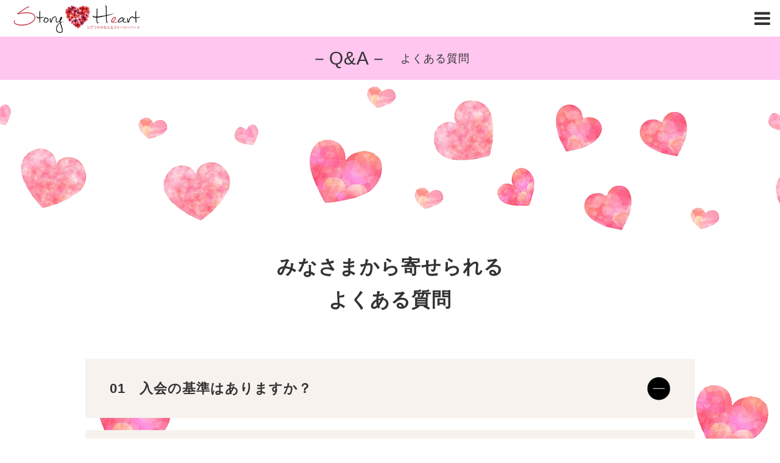

--- FILE ---
content_type: text/html; charset=UTF-8
request_url: https://www.storyheart.jp/qa/
body_size: 8463
content:
<!DOCTYPE html>
<html lang="ja">
<head>
  <meta charset="UTF-8">
  <meta name="viewport" content="width=device-width,initial-scale=1.0,minimum-scale=1.0">
  <link rel="shortcut icon" href="https://www.storyheart.jp/wp-content/themes/story-heart/favicon.ico">
  <meta name='robots' content='index, follow, max-image-preview:large, max-snippet:-1, max-video-preview:-1' />

	<!-- This site is optimized with the Yoast SEO plugin v25.6 - https://yoast.com/wordpress/plugins/seo/ -->
	<title>よくある質問 | ストーリーハート | 宮城県仙台市にある結婚相談所「StoryHeart」</title>
	<meta name="description" content="宮城県仙台市にある結婚相談所「StoryHeart-ストーリーハート-」は、女性オーナーが女性目線であなたの出会いを応援します。気になる質問やよくある質問はこちらから。" />
	<link rel="canonical" href="https://www.storyheart.jp/qa/" />
	<meta property="og:locale" content="ja_JP" />
	<meta property="og:type" content="article" />
	<meta property="og:title" content="よくある質問 | ストーリーハート | 宮城県仙台市にある結婚相談所「StoryHeart」" />
	<meta property="og:description" content="宮城県仙台市にある結婚相談所「StoryHeart-ストーリーハート-」は、女性オーナーが女性目線であなたの出会いを応援します。気になる質問やよくある質問はこちらから。" />
	<meta property="og:url" content="https://www.storyheart.jp/qa/" />
	<meta property="og:site_name" content="ストーリーハート | 宮城県仙台市にある結婚相談所「StoryHeart」" />
	<meta property="article:modified_time" content="2021-11-30T06:55:42+00:00" />
	<meta name="twitter:card" content="summary_large_image" />
	<script type="application/ld+json" class="yoast-schema-graph">{"@context":"https://schema.org","@graph":[{"@type":"WebPage","@id":"https://www.storyheart.jp/qa/","url":"https://www.storyheart.jp/qa/","name":"よくある質問 | ストーリーハート | 宮城県仙台市にある結婚相談所「StoryHeart」","isPartOf":{"@id":"https://www.storyheart.jp/#website"},"datePublished":"2021-11-24T07:03:21+00:00","dateModified":"2021-11-30T06:55:42+00:00","description":"宮城県仙台市にある結婚相談所「StoryHeart-ストーリーハート-」は、女性オーナーが女性目線であなたの出会いを応援します。気になる質問やよくある質問はこちらから。","breadcrumb":{"@id":"https://www.storyheart.jp/qa/#breadcrumb"},"inLanguage":"ja","potentialAction":[{"@type":"ReadAction","target":["https://www.storyheart.jp/qa/"]}]},{"@type":"BreadcrumbList","@id":"https://www.storyheart.jp/qa/#breadcrumb","itemListElement":[{"@type":"ListItem","position":1,"name":"ホーム","item":"https://www.storyheart.jp/"},{"@type":"ListItem","position":2,"name":"よくある質問"}]},{"@type":"WebSite","@id":"https://www.storyheart.jp/#website","url":"https://www.storyheart.jp/","name":"ストーリーハート | 宮城県仙台市にある結婚相談所「StoryHeart」","description":"宮城県仙台市にある結婚相談所「StoryHeart」","potentialAction":[{"@type":"SearchAction","target":{"@type":"EntryPoint","urlTemplate":"https://www.storyheart.jp/?s={search_term_string}"},"query-input":{"@type":"PropertyValueSpecification","valueRequired":true,"valueName":"search_term_string"}}],"inLanguage":"ja"}]}</script>
	<!-- / Yoast SEO plugin. -->


<link rel='dns-prefetch' href='//maxcdn.bootstrapcdn.com' />
<link rel="alternate" type="application/rss+xml" title="ストーリーハート | 宮城県仙台市にある結婚相談所「StoryHeart」 &raquo; フィード" href="https://www.storyheart.jp/feed/" />
<link rel="alternate" type="application/rss+xml" title="ストーリーハート | 宮城県仙台市にある結婚相談所「StoryHeart」 &raquo; コメントフィード" href="https://www.storyheart.jp/comments/feed/" />
<script type="text/javascript">
/* <![CDATA[ */
window._wpemojiSettings = {"baseUrl":"https:\/\/s.w.org\/images\/core\/emoji\/15.0.3\/72x72\/","ext":".png","svgUrl":"https:\/\/s.w.org\/images\/core\/emoji\/15.0.3\/svg\/","svgExt":".svg","source":{"concatemoji":"https:\/\/www.storyheart.jp\/wp-includes\/js\/wp-emoji-release.min.js?ver=6.6.1"}};
/*! This file is auto-generated */
!function(i,n){var o,s,e;function c(e){try{var t={supportTests:e,timestamp:(new Date).valueOf()};sessionStorage.setItem(o,JSON.stringify(t))}catch(e){}}function p(e,t,n){e.clearRect(0,0,e.canvas.width,e.canvas.height),e.fillText(t,0,0);var t=new Uint32Array(e.getImageData(0,0,e.canvas.width,e.canvas.height).data),r=(e.clearRect(0,0,e.canvas.width,e.canvas.height),e.fillText(n,0,0),new Uint32Array(e.getImageData(0,0,e.canvas.width,e.canvas.height).data));return t.every(function(e,t){return e===r[t]})}function u(e,t,n){switch(t){case"flag":return n(e,"\ud83c\udff3\ufe0f\u200d\u26a7\ufe0f","\ud83c\udff3\ufe0f\u200b\u26a7\ufe0f")?!1:!n(e,"\ud83c\uddfa\ud83c\uddf3","\ud83c\uddfa\u200b\ud83c\uddf3")&&!n(e,"\ud83c\udff4\udb40\udc67\udb40\udc62\udb40\udc65\udb40\udc6e\udb40\udc67\udb40\udc7f","\ud83c\udff4\u200b\udb40\udc67\u200b\udb40\udc62\u200b\udb40\udc65\u200b\udb40\udc6e\u200b\udb40\udc67\u200b\udb40\udc7f");case"emoji":return!n(e,"\ud83d\udc26\u200d\u2b1b","\ud83d\udc26\u200b\u2b1b")}return!1}function f(e,t,n){var r="undefined"!=typeof WorkerGlobalScope&&self instanceof WorkerGlobalScope?new OffscreenCanvas(300,150):i.createElement("canvas"),a=r.getContext("2d",{willReadFrequently:!0}),o=(a.textBaseline="top",a.font="600 32px Arial",{});return e.forEach(function(e){o[e]=t(a,e,n)}),o}function t(e){var t=i.createElement("script");t.src=e,t.defer=!0,i.head.appendChild(t)}"undefined"!=typeof Promise&&(o="wpEmojiSettingsSupports",s=["flag","emoji"],n.supports={everything:!0,everythingExceptFlag:!0},e=new Promise(function(e){i.addEventListener("DOMContentLoaded",e,{once:!0})}),new Promise(function(t){var n=function(){try{var e=JSON.parse(sessionStorage.getItem(o));if("object"==typeof e&&"number"==typeof e.timestamp&&(new Date).valueOf()<e.timestamp+604800&&"object"==typeof e.supportTests)return e.supportTests}catch(e){}return null}();if(!n){if("undefined"!=typeof Worker&&"undefined"!=typeof OffscreenCanvas&&"undefined"!=typeof URL&&URL.createObjectURL&&"undefined"!=typeof Blob)try{var e="postMessage("+f.toString()+"("+[JSON.stringify(s),u.toString(),p.toString()].join(",")+"));",r=new Blob([e],{type:"text/javascript"}),a=new Worker(URL.createObjectURL(r),{name:"wpTestEmojiSupports"});return void(a.onmessage=function(e){c(n=e.data),a.terminate(),t(n)})}catch(e){}c(n=f(s,u,p))}t(n)}).then(function(e){for(var t in e)n.supports[t]=e[t],n.supports.everything=n.supports.everything&&n.supports[t],"flag"!==t&&(n.supports.everythingExceptFlag=n.supports.everythingExceptFlag&&n.supports[t]);n.supports.everythingExceptFlag=n.supports.everythingExceptFlag&&!n.supports.flag,n.DOMReady=!1,n.readyCallback=function(){n.DOMReady=!0}}).then(function(){return e}).then(function(){var e;n.supports.everything||(n.readyCallback(),(e=n.source||{}).concatemoji?t(e.concatemoji):e.wpemoji&&e.twemoji&&(t(e.twemoji),t(e.wpemoji)))}))}((window,document),window._wpemojiSettings);
/* ]]> */
</script>
<link rel='stylesheet' id='sbi_styles-css' href='https://www.storyheart.jp/wp-content/plugins/instagram-feed/css/sbi-styles.min.css?ver=6.10.0' type='text/css' media='all' />
<style id='wp-emoji-styles-inline-css' type='text/css'>

	img.wp-smiley, img.emoji {
		display: inline !important;
		border: none !important;
		box-shadow: none !important;
		height: 1em !important;
		width: 1em !important;
		margin: 0 0.07em !important;
		vertical-align: -0.1em !important;
		background: none !important;
		padding: 0 !important;
	}
</style>
<link rel='stylesheet' id='wp-block-library-css' href='https://www.storyheart.jp/wp-includes/css/dist/block-library/style.min.css?ver=6.6.1' type='text/css' media='all' />
<style id='wp-block-library-theme-inline-css' type='text/css'>
.wp-block-audio :where(figcaption){color:#555;font-size:13px;text-align:center}.is-dark-theme .wp-block-audio :where(figcaption){color:#ffffffa6}.wp-block-audio{margin:0 0 1em}.wp-block-code{border:1px solid #ccc;border-radius:4px;font-family:Menlo,Consolas,monaco,monospace;padding:.8em 1em}.wp-block-embed :where(figcaption){color:#555;font-size:13px;text-align:center}.is-dark-theme .wp-block-embed :where(figcaption){color:#ffffffa6}.wp-block-embed{margin:0 0 1em}.blocks-gallery-caption{color:#555;font-size:13px;text-align:center}.is-dark-theme .blocks-gallery-caption{color:#ffffffa6}:root :where(.wp-block-image figcaption){color:#555;font-size:13px;text-align:center}.is-dark-theme :root :where(.wp-block-image figcaption){color:#ffffffa6}.wp-block-image{margin:0 0 1em}.wp-block-pullquote{border-bottom:4px solid;border-top:4px solid;color:currentColor;margin-bottom:1.75em}.wp-block-pullquote cite,.wp-block-pullquote footer,.wp-block-pullquote__citation{color:currentColor;font-size:.8125em;font-style:normal;text-transform:uppercase}.wp-block-quote{border-left:.25em solid;margin:0 0 1.75em;padding-left:1em}.wp-block-quote cite,.wp-block-quote footer{color:currentColor;font-size:.8125em;font-style:normal;position:relative}.wp-block-quote.has-text-align-right{border-left:none;border-right:.25em solid;padding-left:0;padding-right:1em}.wp-block-quote.has-text-align-center{border:none;padding-left:0}.wp-block-quote.is-large,.wp-block-quote.is-style-large,.wp-block-quote.is-style-plain{border:none}.wp-block-search .wp-block-search__label{font-weight:700}.wp-block-search__button{border:1px solid #ccc;padding:.375em .625em}:where(.wp-block-group.has-background){padding:1.25em 2.375em}.wp-block-separator.has-css-opacity{opacity:.4}.wp-block-separator{border:none;border-bottom:2px solid;margin-left:auto;margin-right:auto}.wp-block-separator.has-alpha-channel-opacity{opacity:1}.wp-block-separator:not(.is-style-wide):not(.is-style-dots){width:100px}.wp-block-separator.has-background:not(.is-style-dots){border-bottom:none;height:1px}.wp-block-separator.has-background:not(.is-style-wide):not(.is-style-dots){height:2px}.wp-block-table{margin:0 0 1em}.wp-block-table td,.wp-block-table th{word-break:normal}.wp-block-table :where(figcaption){color:#555;font-size:13px;text-align:center}.is-dark-theme .wp-block-table :where(figcaption){color:#ffffffa6}.wp-block-video :where(figcaption){color:#555;font-size:13px;text-align:center}.is-dark-theme .wp-block-video :where(figcaption){color:#ffffffa6}.wp-block-video{margin:0 0 1em}:root :where(.wp-block-template-part.has-background){margin-bottom:0;margin-top:0;padding:1.25em 2.375em}
</style>
<style id='classic-theme-styles-inline-css' type='text/css'>
/*! This file is auto-generated */
.wp-block-button__link{color:#fff;background-color:#32373c;border-radius:9999px;box-shadow:none;text-decoration:none;padding:calc(.667em + 2px) calc(1.333em + 2px);font-size:1.125em}.wp-block-file__button{background:#32373c;color:#fff;text-decoration:none}
</style>
<style id='global-styles-inline-css' type='text/css'>
:root{--wp--preset--aspect-ratio--square: 1;--wp--preset--aspect-ratio--4-3: 4/3;--wp--preset--aspect-ratio--3-4: 3/4;--wp--preset--aspect-ratio--3-2: 3/2;--wp--preset--aspect-ratio--2-3: 2/3;--wp--preset--aspect-ratio--16-9: 16/9;--wp--preset--aspect-ratio--9-16: 9/16;--wp--preset--color--black: #000000;--wp--preset--color--cyan-bluish-gray: #abb8c3;--wp--preset--color--white: #ffffff;--wp--preset--color--pale-pink: #f78da7;--wp--preset--color--vivid-red: #cf2e2e;--wp--preset--color--luminous-vivid-orange: #ff6900;--wp--preset--color--luminous-vivid-amber: #fcb900;--wp--preset--color--light-green-cyan: #7bdcb5;--wp--preset--color--vivid-green-cyan: #00d084;--wp--preset--color--pale-cyan-blue: #8ed1fc;--wp--preset--color--vivid-cyan-blue: #0693e3;--wp--preset--color--vivid-purple: #9b51e0;--wp--preset--gradient--vivid-cyan-blue-to-vivid-purple: linear-gradient(135deg,rgba(6,147,227,1) 0%,rgb(155,81,224) 100%);--wp--preset--gradient--light-green-cyan-to-vivid-green-cyan: linear-gradient(135deg,rgb(122,220,180) 0%,rgb(0,208,130) 100%);--wp--preset--gradient--luminous-vivid-amber-to-luminous-vivid-orange: linear-gradient(135deg,rgba(252,185,0,1) 0%,rgba(255,105,0,1) 100%);--wp--preset--gradient--luminous-vivid-orange-to-vivid-red: linear-gradient(135deg,rgba(255,105,0,1) 0%,rgb(207,46,46) 100%);--wp--preset--gradient--very-light-gray-to-cyan-bluish-gray: linear-gradient(135deg,rgb(238,238,238) 0%,rgb(169,184,195) 100%);--wp--preset--gradient--cool-to-warm-spectrum: linear-gradient(135deg,rgb(74,234,220) 0%,rgb(151,120,209) 20%,rgb(207,42,186) 40%,rgb(238,44,130) 60%,rgb(251,105,98) 80%,rgb(254,248,76) 100%);--wp--preset--gradient--blush-light-purple: linear-gradient(135deg,rgb(255,206,236) 0%,rgb(152,150,240) 100%);--wp--preset--gradient--blush-bordeaux: linear-gradient(135deg,rgb(254,205,165) 0%,rgb(254,45,45) 50%,rgb(107,0,62) 100%);--wp--preset--gradient--luminous-dusk: linear-gradient(135deg,rgb(255,203,112) 0%,rgb(199,81,192) 50%,rgb(65,88,208) 100%);--wp--preset--gradient--pale-ocean: linear-gradient(135deg,rgb(255,245,203) 0%,rgb(182,227,212) 50%,rgb(51,167,181) 100%);--wp--preset--gradient--electric-grass: linear-gradient(135deg,rgb(202,248,128) 0%,rgb(113,206,126) 100%);--wp--preset--gradient--midnight: linear-gradient(135deg,rgb(2,3,129) 0%,rgb(40,116,252) 100%);--wp--preset--font-size--small: 13px;--wp--preset--font-size--medium: 20px;--wp--preset--font-size--large: 36px;--wp--preset--font-size--x-large: 42px;--wp--preset--spacing--20: 0.44rem;--wp--preset--spacing--30: 0.67rem;--wp--preset--spacing--40: 1rem;--wp--preset--spacing--50: 1.5rem;--wp--preset--spacing--60: 2.25rem;--wp--preset--spacing--70: 3.38rem;--wp--preset--spacing--80: 5.06rem;--wp--preset--shadow--natural: 6px 6px 9px rgba(0, 0, 0, 0.2);--wp--preset--shadow--deep: 12px 12px 50px rgba(0, 0, 0, 0.4);--wp--preset--shadow--sharp: 6px 6px 0px rgba(0, 0, 0, 0.2);--wp--preset--shadow--outlined: 6px 6px 0px -3px rgba(255, 255, 255, 1), 6px 6px rgba(0, 0, 0, 1);--wp--preset--shadow--crisp: 6px 6px 0px rgba(0, 0, 0, 1);}:where(.is-layout-flex){gap: 0.5em;}:where(.is-layout-grid){gap: 0.5em;}body .is-layout-flex{display: flex;}.is-layout-flex{flex-wrap: wrap;align-items: center;}.is-layout-flex > :is(*, div){margin: 0;}body .is-layout-grid{display: grid;}.is-layout-grid > :is(*, div){margin: 0;}:where(.wp-block-columns.is-layout-flex){gap: 2em;}:where(.wp-block-columns.is-layout-grid){gap: 2em;}:where(.wp-block-post-template.is-layout-flex){gap: 1.25em;}:where(.wp-block-post-template.is-layout-grid){gap: 1.25em;}.has-black-color{color: var(--wp--preset--color--black) !important;}.has-cyan-bluish-gray-color{color: var(--wp--preset--color--cyan-bluish-gray) !important;}.has-white-color{color: var(--wp--preset--color--white) !important;}.has-pale-pink-color{color: var(--wp--preset--color--pale-pink) !important;}.has-vivid-red-color{color: var(--wp--preset--color--vivid-red) !important;}.has-luminous-vivid-orange-color{color: var(--wp--preset--color--luminous-vivid-orange) !important;}.has-luminous-vivid-amber-color{color: var(--wp--preset--color--luminous-vivid-amber) !important;}.has-light-green-cyan-color{color: var(--wp--preset--color--light-green-cyan) !important;}.has-vivid-green-cyan-color{color: var(--wp--preset--color--vivid-green-cyan) !important;}.has-pale-cyan-blue-color{color: var(--wp--preset--color--pale-cyan-blue) !important;}.has-vivid-cyan-blue-color{color: var(--wp--preset--color--vivid-cyan-blue) !important;}.has-vivid-purple-color{color: var(--wp--preset--color--vivid-purple) !important;}.has-black-background-color{background-color: var(--wp--preset--color--black) !important;}.has-cyan-bluish-gray-background-color{background-color: var(--wp--preset--color--cyan-bluish-gray) !important;}.has-white-background-color{background-color: var(--wp--preset--color--white) !important;}.has-pale-pink-background-color{background-color: var(--wp--preset--color--pale-pink) !important;}.has-vivid-red-background-color{background-color: var(--wp--preset--color--vivid-red) !important;}.has-luminous-vivid-orange-background-color{background-color: var(--wp--preset--color--luminous-vivid-orange) !important;}.has-luminous-vivid-amber-background-color{background-color: var(--wp--preset--color--luminous-vivid-amber) !important;}.has-light-green-cyan-background-color{background-color: var(--wp--preset--color--light-green-cyan) !important;}.has-vivid-green-cyan-background-color{background-color: var(--wp--preset--color--vivid-green-cyan) !important;}.has-pale-cyan-blue-background-color{background-color: var(--wp--preset--color--pale-cyan-blue) !important;}.has-vivid-cyan-blue-background-color{background-color: var(--wp--preset--color--vivid-cyan-blue) !important;}.has-vivid-purple-background-color{background-color: var(--wp--preset--color--vivid-purple) !important;}.has-black-border-color{border-color: var(--wp--preset--color--black) !important;}.has-cyan-bluish-gray-border-color{border-color: var(--wp--preset--color--cyan-bluish-gray) !important;}.has-white-border-color{border-color: var(--wp--preset--color--white) !important;}.has-pale-pink-border-color{border-color: var(--wp--preset--color--pale-pink) !important;}.has-vivid-red-border-color{border-color: var(--wp--preset--color--vivid-red) !important;}.has-luminous-vivid-orange-border-color{border-color: var(--wp--preset--color--luminous-vivid-orange) !important;}.has-luminous-vivid-amber-border-color{border-color: var(--wp--preset--color--luminous-vivid-amber) !important;}.has-light-green-cyan-border-color{border-color: var(--wp--preset--color--light-green-cyan) !important;}.has-vivid-green-cyan-border-color{border-color: var(--wp--preset--color--vivid-green-cyan) !important;}.has-pale-cyan-blue-border-color{border-color: var(--wp--preset--color--pale-cyan-blue) !important;}.has-vivid-cyan-blue-border-color{border-color: var(--wp--preset--color--vivid-cyan-blue) !important;}.has-vivid-purple-border-color{border-color: var(--wp--preset--color--vivid-purple) !important;}.has-vivid-cyan-blue-to-vivid-purple-gradient-background{background: var(--wp--preset--gradient--vivid-cyan-blue-to-vivid-purple) !important;}.has-light-green-cyan-to-vivid-green-cyan-gradient-background{background: var(--wp--preset--gradient--light-green-cyan-to-vivid-green-cyan) !important;}.has-luminous-vivid-amber-to-luminous-vivid-orange-gradient-background{background: var(--wp--preset--gradient--luminous-vivid-amber-to-luminous-vivid-orange) !important;}.has-luminous-vivid-orange-to-vivid-red-gradient-background{background: var(--wp--preset--gradient--luminous-vivid-orange-to-vivid-red) !important;}.has-very-light-gray-to-cyan-bluish-gray-gradient-background{background: var(--wp--preset--gradient--very-light-gray-to-cyan-bluish-gray) !important;}.has-cool-to-warm-spectrum-gradient-background{background: var(--wp--preset--gradient--cool-to-warm-spectrum) !important;}.has-blush-light-purple-gradient-background{background: var(--wp--preset--gradient--blush-light-purple) !important;}.has-blush-bordeaux-gradient-background{background: var(--wp--preset--gradient--blush-bordeaux) !important;}.has-luminous-dusk-gradient-background{background: var(--wp--preset--gradient--luminous-dusk) !important;}.has-pale-ocean-gradient-background{background: var(--wp--preset--gradient--pale-ocean) !important;}.has-electric-grass-gradient-background{background: var(--wp--preset--gradient--electric-grass) !important;}.has-midnight-gradient-background{background: var(--wp--preset--gradient--midnight) !important;}.has-small-font-size{font-size: var(--wp--preset--font-size--small) !important;}.has-medium-font-size{font-size: var(--wp--preset--font-size--medium) !important;}.has-large-font-size{font-size: var(--wp--preset--font-size--large) !important;}.has-x-large-font-size{font-size: var(--wp--preset--font-size--x-large) !important;}
:where(.wp-block-post-template.is-layout-flex){gap: 1.25em;}:where(.wp-block-post-template.is-layout-grid){gap: 1.25em;}
:where(.wp-block-columns.is-layout-flex){gap: 2em;}:where(.wp-block-columns.is-layout-grid){gap: 2em;}
:root :where(.wp-block-pullquote){font-size: 1.5em;line-height: 1.6;}
</style>
<link rel='stylesheet' id='font-awesome-css' href='https://maxcdn.bootstrapcdn.com/font-awesome/4.7.0/css/font-awesome.min.css?ver=4.7.0' type='text/css' media='all' />
<link rel='stylesheet' id='common-style-css' href='https://www.storyheart.jp/wp-content/themes/story-heart/style.css?ver=1.0' type='text/css' media='all' />
<link rel='stylesheet' id='qa-style-css' href='https://www.storyheart.jp/wp-content/themes/story-heart/css/qa.css?ver=1.0' type='text/css' media='all' />
<link rel='stylesheet' id='lower-style-css' href='https://www.storyheart.jp/wp-content/themes/story-heart/css/lower.css?ver=1.0' type='text/css' media='all' />
<script type="text/javascript" src="https://www.storyheart.jp/wp-content/themes/story-heart/js/jquery-3.4.1.min.js?ver=3.4.1" id="org-jquery-js"></script>
<link rel="https://api.w.org/" href="https://www.storyheart.jp/wp-json/" /><link rel="alternate" title="JSON" type="application/json" href="https://www.storyheart.jp/wp-json/wp/v2/pages/15" /><link rel="EditURI" type="application/rsd+xml" title="RSD" href="https://www.storyheart.jp/xmlrpc.php?rsd" />
<meta name="generator" content="WordPress 6.6.1" />
<link rel='shortlink' href='https://www.storyheart.jp/?p=15' />
<link rel="alternate" title="oEmbed (JSON)" type="application/json+oembed" href="https://www.storyheart.jp/wp-json/oembed/1.0/embed?url=https%3A%2F%2Fwww.storyheart.jp%2Fqa%2F" />
<link rel="alternate" title="oEmbed (XML)" type="text/xml+oembed" href="https://www.storyheart.jp/wp-json/oembed/1.0/embed?url=https%3A%2F%2Fwww.storyheart.jp%2Fqa%2F&#038;format=xml" />
</head>

  <body class="page-template-default page page-id-15 lower qa">
<div id="fb-root"></div>
<script async defer crossorigin="anonymous" src="https://connect.facebook.net/ja_JP/sdk.js#xfbml=1&version=v12.0&appId=438627917519321&autoLogAppEvents=1" nonce="ijA5Wt3R"></script>


<div id="wrapper">
  <header>
    <div class="inner">
  <div class="logo">
      <a href="https://www.storyheart.jp/"><img src="https://www.storyheart.jp/wp-content/themes/story-heart/images/common/main-logo.png" alt="Story Heart"></a>
  </div>
      <span class="sp-menu-bar"><i class="fa fa-bars" aria-hidden="true"></i></span>
      <nav>
        <ul class="global_nav">
          <li class="g_nav_profile">
            <a href="https://www.storyheart.jp/profile/"><img src="https://www.storyheart.jp/wp-content/themes/story-heart/images/common/main-ct-profile.png" alt="プロフィール"></a>
          </li>
          <li class="g_nav_price">
            <a href="https://www.storyheart.jp/price/"><img src="https://www.storyheart.jp/wp-content/themes/story-heart/images/common/main-ct-price.png" alt="料金/流れ')); ?>"></a>
          </li>
          <li class="g_nav_voice">
            <a href="https://www.storyheart.jp/voice/"><img src="https://www.storyheart.jp/wp-content/themes/story-heart/images/common/main-ct-voice.png" alt="お客様の声"></a>
          </li>
          <li class="g_nav_qa">
            <a href="https://www.storyheart.jp/qa/"><img src="https://www.storyheart.jp/wp-content/themes/story-heart/images/common/main-ct-qa.png" alt="よくある質問"></a>
          </li>
          <li class="g_nav_event">
            <a href="https://www.storyheart.jp/event/"><img src="https://www.storyheart.jp/wp-content/themes/story-heart/images/common/main-ct-event.png" alt="イベント"></a>
          </li>
          <li class="g_nav_company">
            <a href="https://www.storyheart.jp/company/"><img src="https://www.storyheart.jp/wp-content/themes/story-heart/images/common/main-ct-company.png" alt="会社概要"></a>
          </li>
        </ul>
        <div class="social_nav js_uiFadeIn">
          <ul class="apply_nav">
            <li class="btn-apply-g"><a href="https://www.storyheart.jp/event/"><img src="https://www.storyheart.jp/wp-content/themes/story-heart/images/common/main-side-01.png" alt="イベントを見てみる"></a></li>
            <li class="btn-contact-y"><a href="https://www.storyheart.jp/other/"><img src="https://www.storyheart.jp/wp-content/themes/story-heart/images/common/main-side-02.png" alt="うぐいす司会業のご依頼はこちら"></a></li>
            <li class="btn-contact-s"><a href="https://www.storyheart.jp/company/"><img src="https://www.storyheart.jp/wp-content/themes/story-heart/images/common/main-side-03.png" alt="まずはお問い合わせ"></a></li>
          </ul>
          <ul class="sns_nav">
            <li><a href="https://www.instagram.com/storyheart.jp/" target="_blank"><img src="https://www.storyheart.jp/wp-content/themes/story-heart/images/common/main-side-icon-insta.png" alt="Instagram"></a></li>
            <li><a href="https://page.line.me/781kyewl" target="_blank"><img src="https://www.storyheart.jp/wp-content/themes/story-heart/images/common/main-side-icon-line.png" alt="Line"></a></li>
            <li><a href="https://www.facebook.com/STORY-HEART-1163025627154166/" target="_blank"><img src="https://www.storyheart.jp/wp-content/themes/story-heart/images/common/main-side-icon-fb.png" alt="Facebook"></a></li>
          </ul>
        </div>
      </nav>
    </div>
  </header>

  <main>
    <div class="lower_wrap">
      <h1 class="h_ttl js-side-start"><span>－Q&A－</span><em>よくある質問</em></h1>
      <section class="content">
        <h2>みなさまから寄せられる<br>よくある質問</h2>
        <ul class="accordion">
          <li class="closed">
            <p class="question">01　入会の基準はありますか？</p>
            <p class="answer">独身（結婚歴は問いません）であること、20才以上であること、男性の場合、定職があり安定した収入のあること、幸せな出会いの為の最低限のハードルと考えています。</p>
          </li>
          <li class="closed">
            <p class="question">02　家族などには知られたくないのですが大丈夫でしょうか？</p>
            <p class="answer">ご安心下さい。一切、会員様本人以外とのコンタクトは必要ありません。<br>また、資料請求やお問い合わせに対し こちらからセールス、勧誘する事もありません。<br>通常の事務連絡も会員様の希望に添ってメール・携帯電話などが主体になっております。</p>
          </li>
          <li class="closed">
            <p class="question">03　プライバシーは大丈夫でしょうか？</p>
            <p class="answer">会員様の個人情報の管理は厳重に管理しております。<br>当会から、会員様の住所・氏名・電話・メール等の個人情報が外部に持ち出される事はありません。</p>
          </li>
          <li class="closed">
            <p class="question">04　写真は途中で変更可能ですか？</p>
            <p class="answer">可能です。<br>良い表情、良い雰囲気で撮れた写真があれば是非掲載してみて下さい。<br>写真の変更は無料です。</p>
          </li>
          <li class="closed">
            <p class="question">05　登録の写真は証明写真でも良いですか？</p>
            <p class="answer">証明写真などでは、あなたの魅力を伝えてはくれません。<br>しっかりしたお見合い写真はしっかりした人という印象を相手に与えます。<br>是非、写真館、もしくはお気に入りの１枚をお持ちください。<br>当社お勧めの写真館もございます。<br>お気軽にお問合せください。</p>
          </li>
          <li class="closed">
            <p class="question">06　子供を登録させたいのですが大丈夫でしょうか？</p>
            <p class="answer">御子様に結婚の意志があれば是非、ご相談下さい。年々ご両親のご相談が増えております。</p>
          </li>
          <li class="closed">
            <p class="question">07　他の結婚相談所との違いは何ですか？</p>
            <p class="answer">会員様側に寄りそった小回りの利く結婚相談所です。<br>ご結婚を望む皆様の出逢いからお付き合いご成婚に至までの幸せのSTORY創りのお手伝いをします。<br>シアワセかなえるコンシェルジュがまごころHEARTを込めてご成婚までサポート致します。</p>
          </li>
          <li class="closed">
            <p class="question">08　この先もコロナが心配です。オンライン対応していますか？</p>
            <p class="answer">はい、入会面談、お見合い、婚活支援の面談まで、全てオンライン対応しております。Zoomという無料のアプリケーションを使用します。スマートフォン、タブレット、パソコン（マイクおよびスピーカーが必要）があれば、誰でも簡単に無料で利用可能です。</p>
          </li>
          <li class="closed">
            <p class="question">09　会員数・男女比はどのくらいですか？</p>
            <p class="answer">会員数は日々変動しますが、総じて男女ほぼ半数程度となっております。</p>
          </li>
        </ul>
      </section>
    </div>
  </main>
  <!-- end.main -->

  <footer>
    <div class="footer_main">
      <a href="https://www.storyheart.jp/"><img src="https://www.storyheart.jp/wp-content/themes/story-heart/images/common/main-logo.png" alt="Story Heart"></a>
      <!-- <p>宮城県仙台市、県南にある<br class="sp_view">結婚相談所「ストーリーハート」</p> -->
      <p>宮城県仙台市にある<br class="sp_view">結婚相談所「ストーリーハート」</p>
      <ul class="footer_sns">
        <li><a href="https://www.instagram.com/storyheart.jp/" target="_blank"><img src="https://www.storyheart.jp/wp-content/themes/story-heart/images/common/main-footer-icon-insta.png" alt="Instagram"></a></li>
        <li><a href="https://page.line.me/781kyewl" target="_blank"><img src="https://www.storyheart.jp/wp-content/themes/story-heart/images/common/main-footer-icon-line.png" alt="Line"></a></li>
        <li><a href="https://www.facebook.com/STORY-HEART-1163025627154166/" target="_blank"><img src="https://www.storyheart.jp/wp-content/themes/story-heart/images/common/main-footer-icon-fb.png" alt="Facebook"></a></li>
      </ul>
    </div>

    <ul class="footer_nav">
      <li>
        <a href="https://www.storyheart.jp/profile/"><img src="https://www.storyheart.jp/wp-content/themes/story-heart/images/common/main-ct-profile.png" alt="プロフィール"></a>
      </li>
      <li>
        <a href="https://www.storyheart.jp/price/"><img src="https://www.storyheart.jp/wp-content/themes/story-heart/images/common/main-ct-price.png" alt="料金/流れ"></a>
      </li>
      <li>
        <a href="https://www.storyheart.jp/voice/"><img src="https://www.storyheart.jp/wp-content/themes/story-heart/images/common/main-ct-voice.png" alt="お客様の声"></a>
      </li>
      <li>
        <a href="https://www.storyheart.jp/qa/"><img src="https://www.storyheart.jp/wp-content/themes/story-heart/images/common/main-ct-qa.png" alt="よくある質問"></a>
      </li>
      <li>
        <a href="https://www.storyheart.jp/event/"><img src="https://www.storyheart.jp/wp-content/themes/story-heart/images/common/main-ct-event.png" alt="イベント"></a>
      </li>
      <li>
        <a href="https://www.storyheart.jp/company/"><img src="https://www.storyheart.jp/wp-content/themes/story-heart/images/common/main-ct-company.png" alt="会社概要"></a>
      </li>
    </ul>

    <div class="footer_bnr">
      <ul>
        <li><a href="https://www.ibjapan.com/" target="_blank"><img src="https://www.storyheart.jp/wp-content/themes/story-heart/images/common/bn-04.jpg" alt="IBJ正規加盟店"></a></li>


        <li><a href="https://www.ibjapan.com/" target="_blank"><img src="https://www.storyheart.jp/wp-content/themes/story-heart/images/common/footer-bn-2.jpg" alt="IBJ婚"></a></li>
        <li><a href="https://www.ibjapan.com/" target="_blank"><img src="https://www.storyheart.jp/wp-content/themes/story-heart/images/common/footer-bn-3.jpg" alt="IBJ婚"></a></li>
        <li><a href="https://www.ibjapan.com/" target="_blank"><img src="https://www.storyheart.jp/wp-content/themes/story-heart/images/common/footer-bn-4.jpg" alt="女性の婚活"></a></li>
        <li><a href="https://www.ibjapan.com/" target="_blank"><img src="https://www.storyheart.jp/wp-content/themes/story-heart/images/common/footer-bn-5.jpg" alt="お見合い数 会員数・成婚数No.1"></a></li>
        <li><a href="https://www.ibjapan.com/" target="_blank"><img src="https://www.storyheart.jp/wp-content/themes/story-heart/images/common/footer-bn-6.jpg" alt="2024 成婚数No.1"></a></li>
        <li><a href="https://www.ibjapan.com/" target="_blank"><img src="https://www.storyheart.jp/wp-content/themes/story-heart/images/common/footer-bn-7.jpg" alt="2024 会員数No.1"></a></li>
        <li><a href="https://www.ibjapan.com/" target="_blank"><img src="https://www.storyheart.jp/wp-content/themes/story-heart/images/common/footer-bn-8.jpg" alt="2024 お見合い数No.1"></a></li>

        <!-- <li><a href="https://www.omiaink.com/" target="_blank"><img src="https://www.storyheart.jp/wp-content/themes/story-heart/images/common/bn-03.jpg" alt="日本仲人協会"></a></li>
        <li><a href="https://bridal-navi.net/" target="_blank"><img src="https://www.storyheart.jp/wp-content/themes/story-heart/images/common/bn-02.jpg" alt="ブライダルナビ"></a></li>
        <li><a href="https://www.marriage-member.com/jbu-manage/" target="_blank"><img src="https://www.storyheart.jp/wp-content/themes/story-heart/images/common/bn-01.jpg" alt="JBU全国結婚相談所連盟"></a></li> -->
      </ul>
      <p id="copyright" class=" js-topBtn-stop"><small>Copyright &copy; <a href="https://www.storyheart.jp/">STORY HEART</a> All Rights Reserved.</small></p>
    </div>
  </footer>
</div>
<div id="modal-overlay"></div>
<!-- Instagram Feed JS -->
<script type="text/javascript">
var sbiajaxurl = "https://www.storyheart.jp/wp-admin/admin-ajax.php";
</script>
<script type="text/javascript" src="https://www.storyheart.jp/wp-content/themes/story-heart/js/common.js?ver=1.0" id="common-js-js"></script>
</body>
</html>


--- FILE ---
content_type: text/css
request_url: https://www.storyheart.jp/wp-content/themes/story-heart/style.css?ver=1.0
body_size: 2816
content:
@charset "utf-8";
@import "css/html5reset-1.6.1.css";

/*
Theme Name: Story Heart
Description: Story Heart専用テーマ
*/

/* ---------------------------------------------------------
common
----------------------------------------------------------*/
:root {
  --main-color: #c83241;
  --sub-color: #ffc6ef;
}
*{
  -webkit-box-sizing: border-box;
  -moz-box-sizing: border-box;
  -o-box-sizing: border-box;
  -ms-box-sizing: border-box;
  box-sizing: border-box;
}
html{
  font-size: 62.5%;/* 10px */
}
body{
  font-size: 1.8em;/* 18px */
  line-height: 1.7;
  color: #333;
  font-family: "游ゴシック Medium","游ゴシック体","Yu Gothic Medium",YuGothic,"ヒラギノ角ゴ Pro W3","Hiragino Kaku Gothic ProN","Hiragino Kaku Gothic Pro",verdana,"メイリオ","Meiryo","Osaka",sans-serif;
  background: #fff;
  font-feature-settings: "palt";
  letter-spacing: .1rem;
}
/*.mincho{
  font-size: 2.4rem;
  font-weight: bold;
  font-family: "游明朝体", "yumincho", "游明朝", "yu mincho", "ヒラギノ明朝 pro", "hiragino mincho pro", "hgs明朝e", "ｍｓ ｐ明朝", "ms pmincho", serif;
}*/
a{
  text-decoration: none;
  color: #333;
}
a:hover{
  -webkit-transition: all .3s;
  transition: all .3s;
  opacity: .5;
}
img{
  max-width: 100%;
  vertical-align: bottom;
}
#wrapper{
  width: 100%;
  min-width: 1000px;
  overflow: hidden;
  position: relative;
}
.pc_view{
  display: block;
}
.sp_view{
  display: none;
}

/* ---------------------------------------------------------
header
----------------------------------------------------------*/
header{
  width: 100%;
  /*background-color: rgba(255,255,255,0.9);*/
  position: fixed;
  top: 0;
  left: 0;
  z-index: 9999;
}
header .inner{
  width: 1000px;
  height: 120px;
  margin: 0 auto;
  display: flex;
  align-items: center;
  justify-content: space-between;
}

/* ---------------------------------------------------------
nav
----------------------------------------------------------*/
.global_nav{
  display: flex;
  position: relative;
  z-index: 5;
/*  background-color: rgba(255,255,255,0.9);*/
}
.global_nav li{
  position: relative;
}
.global_nav li a{
  text-align: center;
}
.global_nav li em:nth-of-type(2){
  display: block;
  font-style: normal;
  font-size: 1.4rem;
}

.social_nav{
  width: 12rem;
  position: fixed;
  /*top: 12rem;*/
  /*bottom:;*/
  right: 3rem;
}
.social_nav .apply_nav{
  margin: 0 0 2rem;
}
.social_nav .sns_nav li{
  margin: 0 0 .5rem;
}

/* ---------------------------------------------------------
main
----------------------------------------------------------*/
.first_view{
  padding: 120px 0 0;
  background-color: #fff;
}
@keyframes zoomUp {
  0% {
    transform: scale(1);
  }
  100% {
    transform: scale(1.15);
  }
}
.first_view .swiper-slide{
  width: 100%;
  overflow: hidden;
}
.first_view .slide-img img{
  width: 100%;
  height: calc(100vh - 10rem);
  max-width: initial;
  object-fit: cover;
}
.first_view .swiper-slide-active .slide-img,
.first_view .swiper-slide-duplicate-active .slide-img,
.first_view .swiper-slide-prev .slide-img{
  animation: zoomUp 10s linear 0s 1 normal both;
}

/* ---------------------------------------------------------
footer
----------------------------------------------------------*/
.footer_main{
  padding: 4rem 0 3rem;
  text-align: center;
  background-color: var(--sub-color);
}
.footer_main > a{
  display: inline-block;
  margin-bottom: 1.5rem;
}
.footer_main p{
  font-family: "游明朝体", "yumincho", "游明朝", "yu mincho", "ヒラギノ明朝 pro", "hiragino mincho pro", "hgs明朝e", "ｍｓ ｐ明朝", "ms pmincho", serif;
  font-size: 2rem;
  font-weight: bold;
  letter-spacing: .4rem;
  margin-bottom: 1.5rem;
}
.footer_sns{
  display: flex;
  justify-content: center;
}
.footer_sns li:nth-of-type(2){
  margin: 0 40px;
}
.footer_sns a{
  width: 80px;
  display: block;
}
.footer_nav{
  display: flex;
  width: 850px;
  margin: 0 auto;
}
.footer_bnr{
  padding: 4.5rem 0 2.5rem;
  background-color: var(--sub-color);
}
.footer_bnr ul{
  display: flex;
  justify-content: space-between;
  /* justify-content: center; */
  width: 765px;
  /* width: 950px; */
  margin: 0 auto 4rem;
}
.footer_bnr li{
  background-color:#fff;
}
#copyright{
  text-align: center;
  font-size: 1.4rem;
}

/* ---------------------------------------------------------
ONLY PC
----------------------------------------------------------*/
@media screen and (min-width:1291px){
  a{
  -webkit-transition: .3s;
          transition: .3s;
  }
  a:hover{
    opacity: .6;
  }
  nav{
    display: block!important;
  }
  .global_nav{
    padding-top: 2rem;
    width: 850px;
    justify-content: flex-end;
    z-index: 10;
  }
  header .inner::before{
    content: "";
    display: block;
    width: 100%;
    height: 120px;
    background-color: rgba(255,255,255,0.9);
    position: absolute;
    top:0;
    left:0;
    z-index: 10;
  }
  header .inner{
    padding-right: 2rem;
    padding-left: 2rem;
    width: 100%;
    max-width: 1920px;
    position: relative;
  }
  header .logo{
    padding-top: 20px;
    position: relative;
    z-index: 10;
  }
  header .inner .logo img{
    width: 400px;
  }
  .social_nav .apply_nav li{
    margin: 0 0 .5rem;
  }
  .sns_nav{
    text-align: center;
  }
  .sp-menu-bar{
    display: none;
  }
  .js_uiFadeIn{
    display: none;
  }
  #modal-overlay{
    display: none!important;
  }
}
@media(min-width: 751px){
  a[href^="tel:"]{
    pointer-events: none;
  }
}
/* ---------------------------------------------------------
ONLY SP
----------------------------------------------------------*/
@media screen and (max-width:750px){
  body{
    font-size: 1.6em;/* 16px */
  }
  #wrapper{
    min-width: 320px;
  }
  .pc_view{
    display: none;
  }
  .sp_view{
    display: block;
  }

  /* ---------------------------------------------------------
  main
  ----------------------------------------------------------*/
  .first_view .slide-img img{
    height: 50vh;
  }

  /* ---------------------------------------------------------
  footer
  ----------------------------------------------------------*/
  .footer_main{
    padding: 3rem 1.5rem 4rem;
  }
  .footer_main > a{
    margin-bottom: 2rem;
    width: 240px;
  }
  .footer_main p{
    font-size: 1.8rem;
    margin-bottom: 0;
  }
  .footer_sns a{
    width: 60px;
  }
  .footer_sns li:nth-of-type(2){
    margin: 0 10px;
  }
  .footer_nav{
    display: none;
  }
  .footer_bnr{
    padding: 0rem 2rem 3rem;
  }
  .footer_bnr ul{
    /* width: 60%; */
    max-width: 80%;
    margin: 0 auto 2rem;
    /* flex-direction: column; */
    align-items: center;
    /* max-width: 215px; */
    flex-wrap: wrap;
    justify-content: center;
    gap: 1rem;
  }
  .footer_bnr li{
    background-color: inherit;
  }
  /* .footer_bnr li:nth-of-type(2){
    margin: 1rem 0;
  }
  .footer_bnr li:nth-of-type(4){
    margin-top: 1rem;
  } */
  #copyright{
    font-size: 1rem;
  }

  /*WP調整*/
  ul.accordion li .answer img{
    height: auto;
  }
}

/* ---------------------------------------------------------
PC&SP NAV調整
----------------------------------------------------------*/
@media screen and (max-width:1290px){
  /* ---------------------------------------------------------
  header
  ----------------------------------------------------------*/
  header{
    background-color: #fff;
  }
  header .inner{
    width: 100%;
    height: 6rem;
    padding: 0 1.5rem;
  }
  header .inner .logo span{
    display: none;
  }
  header .inner .logo img{
    padding-right: 1rem;
    max-height: 5.5rem;
  }
  .sp-menu-bar{
    font-size: 3rem;
  }

  /* ---------------------------------------------------------
  nav
  ----------------------------------------------------------*/
  nav{
    width: 100%;
    height: calc(100vh - 6rem);
    z-index: 9999;
    overflow: auto;
    display: none;
    position: fixed;
    top: 6rem;
    left: 0;
  }
  .global_nav{
    width: 100%;
    display: block;
    background: #fff;
  }
  .global_nav li{
    border-top: 1px solid var(--main-color);
    font-weight: bold;
    text-align: center;
  }
  .global_nav li:last-of-type{
    border-bottom: 1px solid var(--main-color);
  }
  .global_nav li a{
    width: 100%;
    height: 50px;
    line-height: 50px;
    padding: 0;
    color: #333;
    display: block;
  }
  .global_nav > li:hover > span,
  .global_nav > li:hover > a{
    color: #9cc813;
    background: #fff;
  }
  .global_nav .btn-home a::before{
    content: "\f101";
    font-family: FontAwesome;
    font-size: 18px;
    position: absolute;
    line-height: 1;
    top: 15px;
    left: 11px;
  }
  .global_nav li em:first-of-type{
    display: none;
  }
  .global_nav li img{
    display: none;
  }
  .global_nav li a:before{
    display: inline-block;
    font-style: normal;
    font-size: 1.4rem;
    /*border-bottom: 2px solid #fff;*/
  }
  .global_nav .g_nav_profile a:before{
    content: "プロフィール";
  }
  .global_nav .g_nav_price a:before{
    content: "料金/流れ";
  }
  .global_nav .g_nav_voice a:before{
    content: "お客様の声";
  }
  .global_nav .g_nav_qa a:before{
    content: "よくある質問";
  }
  .global_nav .g_nav_event a:before{
    content: "イベント";
  }
  .global_nav .g_nav_company a:before{
    content: "会社概要";
  }

  .global_nav > li > span.open::before{
    content: "\f102";
  }

  .social_nav{
    width: 100%;
    position: static;
  }
  .social_nav .apply_nav{
    margin: 0 0 2rem;
    /*display: flex;*/
  }
  .social_nav .apply_nav li{
    /*width: 50%;*/
    font-size: 1.4rem;
    font-weight: bold;
  }
  .social_nav .apply_nav li img{
    display: none;
  }
  .social_nav .apply_nav li a:before{
    width: 100%;
    padding: 1rem 0;
    text-align: center;
    display: block;
    background-color: var(--sub-color);
  }
  .social_nav .apply_nav .btn-apply-g{
    display: none;
  }
/*  .social_nav .apply_nav .btn-apply-g a:before{
    content: "イベントを見てみる";
    border-bottom: 2px solid #fff;
  }*/
  .social_nav .apply_nav .btn-contact-y a:before{
    content: "うぐいす司会業";
    border-bottom: 2px solid #fff;
  }
  .social_nav .apply_nav .btn-contact-s a:before{
    content: "お問い合わせ";
  }
  .social_nav .sns_nav{
    display: flex;
    justify-content: center;
  }
  .social_nav .sns_nav li{
    width: 6rem;
    margin: 0 .5rem 0;
  }
  #modal-overlay{
    z-index: 900;
    display: none;
    position: fixed;
    top: 0;
    left: 0;
    width: 100%;
    height: 100%;
    background-color: rgba( 0,0,0, 0.75 );
  }
  .noscroll {
    position: fixed;
    width: 100%;
    height: 100%;
  }
  .first_view{
    padding: 6rem 0 0;
  }
}

/* ---------------------------------------------------------
js
----------------------------------------------------------*/
.js_show{
  opacity: 1;
  -webkit-transition: all .5s;
  transition: all .5s;
  z-index: auto;
}
.js_hide{
  opacity: 0;
  -webkit-transition: all .5s;
  transition: all .5s;
  z-index: 0;
}
.js_opFadein{
  opacity : 0;
  transform : translate(0, 8rem);
  transition : all 1s;
}
/* 画面内に入った状態 */
.js_opFadein.js_scrollin{
  opacity : 1;
  transform : translate(0, 0);
}


--- FILE ---
content_type: text/css
request_url: https://www.storyheart.jp/wp-content/themes/story-heart/css/qa.css?ver=1.0
body_size: 257
content:
@charset "utf-8";

/* ---------------------------------------------------------
QA
----------------------------------------------------------*/
.qa .content{
  padding: 28rem 0 12rem;
  background-image: url(../images/qa/qa-bg-top.png), url(../images/qa/qa-bg-left.png), url(../images/qa/qa-bg-right.png);
  background-repeat: repeat-x, no-repeat, no-repeat;
  background-position: center top 10px, left 0 top 500px, right 0 top 500px;
}
.qa h2{
  font-size: 3.2rem;
  font-weight: bold;
  text-align: center;
  margin-bottom: 7rem;
}

/* ---------------------------------------------------------
ONLY SP
----------------------------------------------------------*/
@media screen and (max-width:750px){
  .qa .content {
    padding: 120px 2rem 6rem;
    background-image: url(../images/qa/qa-bg-top.png);
    background-repeat: repeat-x;
    background-size: auto 90px;
    background-position: center top 10px;
  }
  .qa h2{
    font-size: 2rem;
    margin-bottom: 4rem;
  }
}


--- FILE ---
content_type: text/css
request_url: https://www.storyheart.jp/wp-content/themes/story-heart/css/lower.css?ver=1.0
body_size: 1394
content:
@charset "utf-8";

/* ---------------------------------------------------------
common
----------------------------------------------------------*/
.lower_wrap{
  padding-top: 120px;
}
.h_ttl {
  background-color: var(--sub-color);
  display: flex;
  font-weight: normal;
  justify-content: center;
  align-items: center;
  padding: 1rem 0;
}
.h_ttl span{
  font-size: 3rem;
  display: block;
  font-weight: normal;
}
.h_ttl em{
  margin-left: 2rem;
  font-size: 1.8rem;
  font-style: normal;
  display: block;
  height: 100%;
}

/* アコーディオン */
ul.accordion {
  width: 100rem;
  margin: 0 auto;
}
ul.accordion li {
  margin-bottom: 2rem;
  position: relative;
  background-color: #f7f2ed;
}
ul.accordion li:last-of-type {
  margin-bottom: 0;
}
ul.accordion li .question {
  font-weight: bold;
  position: relative;
  font-size: 2.2rem;

  padding: 3rem 10rem 3rem 4rem;
  background-image: url(../images/common/icon-p.png);
  background-repeat: no-repeat;
  background-position: right 4rem center;
  -webkit-transition: all .3s;
  transition: all .3s;
}
ul.accordion li.closed .question{
  background-image: url(../images/common/icon-m.png);
}
ul.accordion li .answer {
  position: relative;
  padding: 0 10rem 3rem 9rem;
  font-size: 2rem;
}
ul.accordion li.closed .answer {
  display: none;
}

ul.accordion .detail dt{
  font-size: 2rem;
  font-weight: bold;
}
ul.accordion .detail dd {
  font-size: 2rem;
}
ul.accordion .detail dd:not(:last-of-type) {
  margin-bottom: 3rem;
}
ul.accordion .media {
  text-align: center;
  margin-bottom: 4rem;
}
ul.accordion .media img {
  max-width: 800px;
  max-height: 800px;
  margin: 2rem;
}

ul.accordion + .page {
  margin-top: 4rem;
}
.page {
  display: flex;
  justify-content: center;
}
.page .page-item{
  display: block;
  width: 5rem;
  height: 5rem;
  line-height: 5rem;
  background-color: #f7f2ed;
  text-align: center;
  font-weight: bold;
  font-size: 3rem;
}
.page .page-item.current{
  background-color: #c8c8c8;
}
.page .page-item:not(:last-child){
  margin-right: 2rem;
}

.contact{
  margin: 0 auto;
  width: 76rem;
}
.contact > div:first-of-type {
  margin-bottom: .5rem;
  border-bottom: 1px dashed #231815;
}
.contact > div{
  display: flex;
  align-items: center;
}
.contact > div > a{
  display: block;
  width: 390px;
}
.contact > div > p{
  width:  calc(100% - 390px);
  margin-left:  1rem;
  text-align: left;
  font-size: 2rem;
}
table.flat{
  width: 100rem;
  margin: 0 auto;
  border-collapse: separate;
  border-spacing: 1rem;
  font-size: 2rem;
}
table.flat th{
  background-color: #f7f2ed;
  text-align: center;
  padding:3rem 1rem;
  font-weight: normal;
  width: 260px;
  font-weight: bold;
}
table.flat th span{
  font-size: 1.6rem;
}
table.flat td{
  background-color: #f7f2ed;
  text-align:left;
  padding:3rem;
  line-height: 1.2;
  width: calc(100% - 260px);
}
.highlight{
  font-size: 1.6rem;
  font-weight: bold;
  color: #f00;
}

/* 404 */
.error404 .text{
  padding: 15rem 0 20rem;
  text-align: center;
}

/* ---------------------------------------------------------
PC&SP NAV調整
----------------------------------------------------------*/
@media screen and (max-width:1290px){
  /* ---------------------------------------------------------
  common
  ----------------------------------------------------------*/
  .lower_wrap{
    padding-top: 60px;
  }
}

/* ---------------------------------------------------------
ONLY PC
----------------------------------------------------------*/
@media screen and (min-width:751px){
  ul.accordion li .question:hover {
    cursor: pointer;
    opacity: .5;
    -webkit-transition: all .3s;
    transition: all .3s;
  }
  ul.accordion li .answer img{
    max-width: 800px;
    max-height: 800px;
    height: auto;
    width: auto;
  }
}


/* ---------------------------------------------------------
ONLY SP
----------------------------------------------------------*/
@media screen and (max-width:750px){
  .h_ttl {
    flex-direction: column;
    justify-content: center;
    line-height: 1;
    padding: 1.5rem 0;
  }
  .h_ttl span{
    font-size: 2.2rem;
    margin-bottom: 1rem;
  }
  .h_ttl em{
    margin-left: 0;
    font-size: 1.4rem;
  }

  /* アコーディオン */
  ul.accordion {
    width: 100%;
  }
  ul.accordion li {
    background-position: right 1rem top 1rem;
  }
  ul.accordion li .question {
    font-size: 1.6rem;
    padding: 2rem 5rem 2rem 2rem;
    background-position: right 1.5rem center;
    background-size: 2rem;
  }
  ul.accordion li .answer {
    font-size: 1.6rem;
    padding: 0 2rem 2rem 4rem;
  }
  ul.accordion .detail dt{
    font-size: 1.6rem;
   }
  ul.accordion .detail dd {
    font-size: 1.6rem;
  }
  ul.accordion .detail dd:not(:last-of-type) {
    margin-bottom: 2rem;
  }
  ul.accordion .media {
    margin-bottom: 2rem;
  }
  ul.accordion .media img {
    max-width: calc(100% - 2rem);
    max-height: calc(100% - 2rem);
    margin: 1rem;
  }
  ul.accordion + .page {
    margin-top: 3rem;
  }
  .page .page-item{
    width: 3rem;
    height: 3rem;
    line-height: 3rem;
    font-size: 1.8rem;
  }
  .page .page-item:not(:last-child){
    margin-right: 1.5rem;
  }

  .contact{
    width: 100%;
    padding: 0 2rem;
  }
/*  .contact > div:first-of-type {
    margin-bottom: .5rem;
  }*/
  .contact > div{
    flex-direction: column;
    align-items: center;
    justify-content: center;
  }
  .contact > div > a{
    width: auto;
    max-width: 280px;
  }
  .contact > div > p{
    width:  auto;
    margin-left:  0;
    text-align: left;
    font-size: 1.4rem;
    line-height: 1.4;
  }
  .contact .contact_tel{
    padding-bottom: 1.5rem;
  }
  .contact .contact_line{
    margin-top: 1rem;
  }
  table.flat{
    width: 100%;
    border-spacing: 0 1.5rem;
    font-size: 1.6rem;
  }
  table.flat th{
    padding: 1rem .5rem;
    width: 100%;
    display: block;
    border-bottom: 2px #fff dashed;
    font-weight: bold;
  }
  table.flat th span{
    font-size: 1.4rem;
  }
  table.flat td{
    padding: 1.5rem  1rem;
    width: 100%;
    display: block;
  }
  .highlight{
    font-size: 1.4rem;
  }

  /* for 404 */
  .error404 .text{
    padding: 12rem 0 15rem;
  }
}


--- FILE ---
content_type: application/javascript
request_url: https://www.storyheart.jp/wp-content/themes/story-heart/js/common.js?ver=1.0
body_size: 1266
content:
var pc_site = true;
var currentScroll,winW,img_sp = [];
var pointH = $('.js-side-start').height();
var windowHeight = $(window).height();

function sp_checker() {
  currentScroll = $(window).scrollTop(); //今のスクロール位置
  winW = window.innerWidth; //ウィンドウの幅

  if(winW <= 1290){
    //SP
    pc_site = false;
  }else{
    //PC
    pc_site = true;
  }
}

//フェードイン処理
function opacity_fadeIn(){
  $('.js_opFadein').each(function(){
    var position = $(this).offset().top;
    if (currentScroll > position - windowHeight + 100){
      $(this).addClass('js_scrollin');
    }
  });
}

//ロード時処理
$(window).on('load', function(){
  sp_checker();

  if(pc_site){
    if (currentScroll > pointH) {
      $('.js_uiFadeIn').show();
    }
  }else{
  }

  opacity_fadeIn();
});

$(function() {
  $(window).on({
    'resize': function() {
      sp_checker();
    },
    'scroll': function(){
      windowHeight = $(window).height();
      currentScroll = $(window).scrollTop(); //今のスクロール位置
      opacity_fadeIn();

      if(pc_site){
        //ファーストビュースクロール後
        if ($(this).scrollTop() > pointH) {
          $('.js_uiFadeIn').fadeIn();
        }else{
          $('.js_uiFadeIn').fadeOut();
        }

        // フッターにサイドメニューがかぶらないようにする
        scrollHeight = $(document).height();
        scrollPosition = $(window).height() + $(window).scrollTop();
        footHeight = $(".js-topBtn-stop").innerHeight();
        if ( scrollHeight - scrollPosition - 100  <= footHeight ) {
          $(".social_nav").css({
            "position":"fixed",
            "bottom": footHeight + 10
          });
        } else {
          $(".social_nav").css({
            "position":"fixed",
            "bottom": "1rem"
          });
        }
      }else{
        $(".social_nav").css({
          "position":"static",
          "bottom": "auto"
        });
      }
    }
  });

  //SP用メニューボタン
  $('.sp-menu-bar').on('click', function() {
    $('nav').slideToggle();
    if($(this).hasClass('on')){
      $('body').removeClass('noscroll').css({'top': 0});
      window.scrollTo( 0 , scrollpos );
      $('#modal-overlay').fadeOut('normal');
    }else{
      scrollpos = $(window).scrollTop();
      $('body').addClass('noscroll').css({'top': -scrollpos});
      $('#modal-overlay').fadeIn('normal');
    };

    $(this).toggleClass('on');
    $('i',this).toggleClass('fa-bars fa-times');
  });

  //PCグロナビホバー挙動
  $('.global_nav > li').hover(function() {
    if(pc_site){
      $(this).children('ul').stop().animate({ height: 'show' }, 300)
    }
  }, function() {
    if(pc_site){
      $(this).children('ul').stop().animate({ height: 'hide' }, 300)
    }
  });

  //ページ内ジャンプ
  $('a[href^="#"]').on('click', function() {
    var speed = 1000;
    var href= $(this).attr('href');
    var target = $(href == '#' || href == '' ? 'html' : href);
    var position = target.offset().top;
    $('html, body').animate({scrollTop:position}, speed, 'swing');
    return false;
  });

  //first_view
   if($('.home').length){
    var first_view = new Swiper('.first_view', {
      loop: true,
      effect: 'fade',
      autoplay: {
        delay: 4000,
        disableOnInteraction: false,
      },
      speed: 2000,
    });
  }

  //accordion open
  $('ul.accordion li').on('click', function() {
    $('.answer', this).slideToggle();
    $(this).toggleClass('closed');
  });
});
